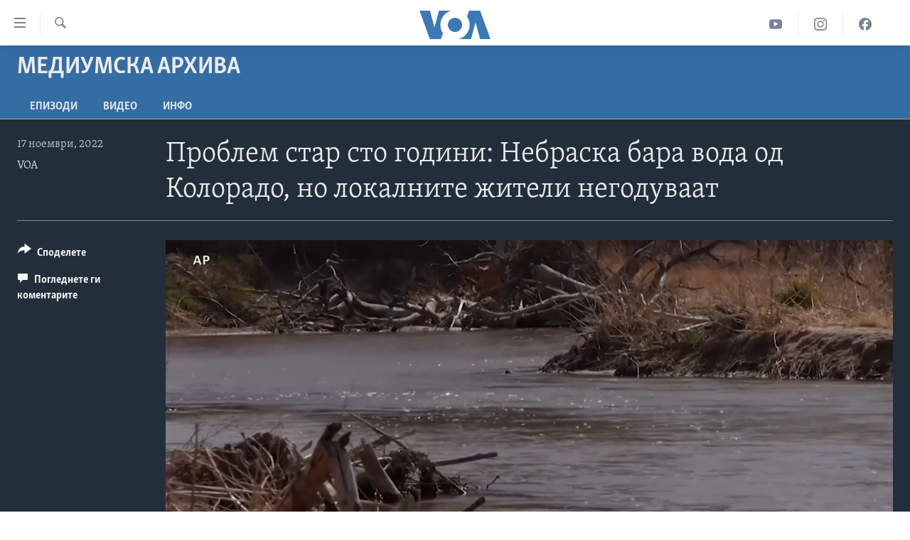

--- FILE ---
content_type: text/html; charset=utf-8
request_url: https://mk.voanews.com/a/video-stogodisen-problem-za-voda-megju-nebraska-i-kolorado/6838623.html
body_size: 12306
content:

<!DOCTYPE html>
<html lang="mk" dir="ltr" class="no-js">
<head>
<link href="/Content/responsive/VOA/mk-MK/VOA-mk-MK.css?&amp;av=0.0.0.0&amp;cb=309" rel="stylesheet"/>
<script src="https://tags.voanews.com/voa-pangea/prod/utag.sync.js"></script> <script type='text/javascript' src='https://www.youtube.com/iframe_api' async></script>
<script type="text/javascript">
//a general 'js' detection, must be on top level in <head>, due to CSS performance
document.documentElement.className = "js";
var cacheBuster = "309";
var appBaseUrl = "/";
var imgEnhancerBreakpoints = [0, 144, 256, 408, 650, 1023, 1597];
var isLoggingEnabled = false;
var isPreviewPage = false;
var isLivePreviewPage = false;
if (!isPreviewPage) {
window.RFE = window.RFE || {};
window.RFE.cacheEnabledByParam = window.location.href.indexOf('nocache=1') === -1;
const url = new URL(window.location.href);
const params = new URLSearchParams(url.search);
// Remove the 'nocache' parameter
params.delete('nocache');
// Update the URL without the 'nocache' parameter
url.search = params.toString();
window.history.replaceState(null, '', url.toString());
} else {
window.addEventListener('load', function() {
const links = window.document.links;
for (let i = 0; i < links.length; i++) {
links[i].href = '#';
links[i].target = '_self';
}
})
}
// Iframe & Embed detection
var embedProperties = {};
try {
// Reliable way to check if we are in an iframe.
var isIframe = window.self !== window.top;
embedProperties.is_iframe = isIframe;
if (!isIframe) {
embedProperties.embed_context = "main";
} else {
// We are in an iframe. Let's try to access the parent.
// This access will only fail with strict cross-origin (without document.domain).
var parentLocation = window.top.location;
// The access succeeded. Now we explicitly compare the hostname.
if (window.location.hostname === parentLocation.hostname) {
embedProperties.embed_context = "embed_self";
} else {
// Hostname is different (e.g. different subdomain with document.domain)
embedProperties.embed_context = "embed_cross";
}
// Since the access works, we can safely get the details.
embedProperties.url_parent = parentLocation.href;
embedProperties.title_parent = window.top.document.title;
}
} catch (err) {
// We are in an iframe, and an error occurred, probably due to cross-origin restrictions.
embedProperties.is_iframe = true;
embedProperties.embed_context = "embed_cross";
// We cannot access the properties of window.top.
// `document.referrer` can sometimes provide the URL of the parent page.
// It is not 100% reliable, but it is the best we can do in this situation.
embedProperties.url_parent = document.referrer || null;
embedProperties.title_parent = null; // We can't get to the title in a cross-origin scenario.
}
var pwaEnabled = false;
var swCacheDisabled;
</script>
<meta charset="utf-8" />
<title>Проблем стар сто години: Небраска бара вода од Колорадо, но локалните жители негодуваат</title>
<meta name="description" content="Падот на нивото на водата ги натера жителите во сојузната држава Небраска да ископаат канал за да добијат вода од река во западната држава Колорадо. Но, работите не одат така лесно. Локалните фармери негодуваат" />
<meta name="keywords" content="Медиумска архива, " />
<meta name="viewport" content="width=device-width, initial-scale=1.0" />
<meta http-equiv="X-UA-Compatible" content="IE=edge" />
<meta name="robots" content="max-image-preview:large"><meta property="fb:pages" content="176413438620" />
<meta name="msvalidate.01" content="3286EE554B6F672A6F2E608C02343C0E" /><meta name="yandex-verification" content="0a637fd1c34879ec" />
<link href="https://mk.voanews.com/a/video-stogodisen-problem-za-voda-megju-nebraska-i-kolorado/6838623.html" rel="canonical" />
<meta name="apple-mobile-web-app-title" content="Глас на Америка" />
<meta name="apple-mobile-web-app-status-bar-style" content="black" />
<meta name="apple-itunes-app" content="app-id=632618796, app-argument=//6838623.ltr" />
<meta content="Проблем стар сто години: Небраска бара вода од Колорадо, но локалните жители негодуваат" property="og:title" />
<meta content="Падот на нивото на водата ги натера жителите во сојузната држава Небраска да ископаат канал за да добијат вода од река во западната држава Колорадо. Но, работите не одат така лесно. Локалните фармери негодуваат" property="og:description" />
<meta content="video.other" property="og:type" />
<meta content="https://mk.voanews.com/a/video-stogodisen-problem-za-voda-megju-nebraska-i-kolorado/6838623.html" property="og:url" />
<meta content="ВОА" property="og:site_name" />
<meta content="https://www.facebook.com/glasnaamerika" property="article:publisher" />
<meta content="https://gdb.voanews.com/00bf0000-0aff-0242-667d-08dac8aab9eb_tv_w1200_h630.jpg" property="og:image" />
<meta content="1200" property="og:image:width" />
<meta content="630" property="og:image:height" />
<meta content="129169410948885" property="fb:app_id" />
<meta content="VOA" name="Author" />
<meta content="player" name="twitter:card" />
<meta content="@VOAMacedonian" name="twitter:site" />
<meta content="https://mk.voanews.com/embed/player/article/6838623.html" name="twitter:player" />
<meta content="435" name="twitter:player:width" />
<meta content="314" name="twitter:player:height" />
<meta content="https://voa-video-ns.akamaized.net/pangeavideo/2022/11/0/00/00bf0000-0aff-0242-667d-08dac8aab9eb.mp4" name="twitter:player:stream" />
<meta content="video/mp4; codecs=&quot;h264&quot;" name="twitter:player:stream:content_type" />
<meta content="Проблем стар сто години: Небраска бара вода од Колорадо, но локалните жители негодуваат" name="twitter:title" />
<meta content="Падот на нивото на водата ги натера жителите во сојузната држава Небраска да ископаат канал за да добијат вода од река во западната држава Колорадо. Но, работите не одат така лесно. Локалните фармери негодуваат" name="twitter:description" />
<link rel="amphtml" href="https://mk.voanews.com/amp/video-stogodisen-problem-za-voda-megju-nebraska-i-kolorado/6838623.html" />
<script type="application/ld+json">{"duration":"PT2M34S","uploadDate":"2022-11-17 18:00:01Z","embedUrl":"https://mk.voanews.com/embed/player/article/6838623.html","headline":"Проблем стар сто години: Небраска бара вода од Колорадо, но локалните жители негодуваат","inLanguage":"mk-MK","keywords":"Медиумска архива","author":{"@type":"Person","url":"https://mk.voanews.com/author/voa/koopv","description":"","image":{"@type":"ImageObject"},"name":"VOA"},"datePublished":"2022-11-17 18:00:01Z","dateModified":"2022-11-17 18:00:01Z","publisher":{"logo":{"width":512,"height":220,"@type":"ImageObject","url":"https://mk.voanews.com/Content/responsive/VOA/mk-MK/img/logo.png"},"@type":"Organization","url":"https://mk.voanews.com","sameAs":["https://facebook.com/glasnaamerika","https://www.instagram.com/glasnaamerika/","https://twitter.com/glasnaamerika","https://www.youtube.com/user/voamacedonian"],"name":"Глас на Америка","alternateName":""},"thumbnailUrl":"https://gdb.voanews.com/00bf0000-0aff-0242-667d-08dac8aab9eb_tv_w1080_h608.jpg","@context":"https://schema.org","@type":"VideoObject","mainEntityOfPage":"https://mk.voanews.com/a/video-stogodisen-problem-za-voda-megju-nebraska-i-kolorado/6838623.html","url":"https://mk.voanews.com/a/video-stogodisen-problem-za-voda-megju-nebraska-i-kolorado/6838623.html","description":"Падот на нивото на водата ги натера жителите во сојузната држава Небраска да ископаат канал за да добијат вода од река во западната држава Колорадо. Но, работите не одат така лесно. Локалните фармери негодуваат","image":{"width":1080,"height":608,"@type":"ImageObject","url":"https://gdb.voanews.com/00bf0000-0aff-0242-667d-08dac8aab9eb_tv_w1080_h608.jpg"},"name":"Проблем стар сто години: Небраска бара вода од Колорадо, но локалните жители негодуваат"}</script>
<script src="/Scripts/responsive/infographics.b?v=dVbZ-Cza7s4UoO3BqYSZdbxQZVF4BOLP5EfYDs4kqEo1&amp;av=0.0.0.0&amp;cb=309"></script>
<script src="/Scripts/responsive/loader.b?v=C-JLefdHQ4ECvt5x4bMsJCTq2VRkcN8JUkP-IB-DzAI1&amp;av=0.0.0.0&amp;cb=309"></script>
<link rel="icon" type="image/svg+xml" href="/Content/responsive/VOA/img/webApp/favicon.svg" />
<link rel="alternate icon" href="/Content/responsive/VOA/img/webApp/favicon.ico" />
<link rel="apple-touch-icon" sizes="152x152" href="/Content/responsive/VOA/img/webApp/ico-152x152.png" />
<link rel="apple-touch-icon" sizes="144x144" href="/Content/responsive/VOA/img/webApp/ico-144x144.png" />
<link rel="apple-touch-icon" sizes="114x114" href="/Content/responsive/VOA/img/webApp/ico-114x114.png" />
<link rel="apple-touch-icon" sizes="72x72" href="/Content/responsive/VOA/img/webApp/ico-72x72.png" />
<link rel="apple-touch-icon-precomposed" href="/Content/responsive/VOA/img/webApp/ico-57x57.png" />
<link rel="icon" sizes="192x192" href="/Content/responsive/VOA/img/webApp/ico-192x192.png" />
<link rel="icon" sizes="128x128" href="/Content/responsive/VOA/img/webApp/ico-128x128.png" />
<meta name="msapplication-TileColor" content="#ffffff" />
<meta name="msapplication-TileImage" content="/Content/responsive/VOA/img/webApp/ico-144x144.png" />
<link rel="alternate" type="application/rss+xml" title="VOA - Top Stories [RSS]" href="/api/" />
<link rel="sitemap" type="application/rss+xml" href="/sitemap.xml" />
<script type="text/javascript">
var analyticsData = Object.assign(embedProperties, {url:"https://mk.voanews.com/a/video-stogodisen-problem-za-voda-megju-nebraska-i-kolorado/6838623.html",property_id:"474",article_uid:"6838623",page_title:"Проблем стар сто години: Небраска бара вода од Колорадо, но локалните жители негодуваат",page_type:"video",content_type:"video",subcontent_type:"video",last_modified:"2022-11-17 18:00:01Z",pub_datetime:"2022-11-17 18:00:01Z",section:"медиумска архива",english_section:"media-archive",byline:"VOA",categories:"media-archive",domain:"mk.voanews.com",language:"Macedonian",language_service:"VOA Macedonian",platform:"web",copied:"no",copied_article:"",copied_title:"",runs_js:"Yes",cms_release:"8.45.0.0.309",enviro_type:"prod",slug:"video-stogodisen-problem-za-voda-megju-nebraska-i-kolorado",entity:"VOA",short_language_service:"MAC",platform_short:"W",page_name:"Проблем стар сто години: Небраска бара вода од Колорадо, но локалните жители негодуваат"});
// Push Analytics data as GTM message (without "event" attribute and before GTM initialization)
window.dataLayer = window.dataLayer || [];
window.dataLayer.push(analyticsData);
</script>
<script type="text/javascript" data-cookiecategory="analytics">
var gtmEventObject = {event: 'page_meta_ready'};window.dataLayer = window.dataLayer || [];window.dataLayer.push(gtmEventObject);
var renderGtm = "true";
if (renderGtm === "true") {
(function(w,d,s,l,i){w[l]=w[l]||[];w[l].push({'gtm.start':new Date().getTime(),event:'gtm.js'});var f=d.getElementsByTagName(s)[0],j=d.createElement(s),dl=l!='dataLayer'?'&l='+l:'';j.async=true;j.src='//www.googletagmanager.com/gtm.js?id='+i+dl;f.parentNode.insertBefore(j,f);})(window,document,'script','dataLayer','GTM-N8MP7P');
}
</script>
</head>
<body class=" nav-no-loaded cc_theme pg-media use-sticky-share js-category-to-nav pg-prog nojs-images ">
<noscript><iframe src="https://www.googletagmanager.com/ns.html?id=GTM-N8MP7P" height="0" width="0" style="display:none;visibility:hidden"></iframe></noscript> <script type="text/javascript" data-cookiecategory="analytics">
var gtmEventObject = {event: 'page_meta_ready'};window.dataLayer = window.dataLayer || [];window.dataLayer.push(gtmEventObject);
var renderGtm = "true";
if (renderGtm === "true") {
(function(w,d,s,l,i){w[l]=w[l]||[];w[l].push({'gtm.start':new Date().getTime(),event:'gtm.js'});var f=d.getElementsByTagName(s)[0],j=d.createElement(s),dl=l!='dataLayer'?'&l='+l:'';j.async=true;j.src='//www.googletagmanager.com/gtm.js?id='+i+dl;f.parentNode.insertBefore(j,f);})(window,document,'script','dataLayer','GTM-N8MP7P');
}
</script>
<!--Analytics tag js version start-->
<script type="text/javascript" data-cookiecategory="analytics">
var utag_data = Object.assign({}, analyticsData, {pub_year:"2022",pub_month:"11",pub_day:"17",pub_hour:"18",pub_weekday:"Thursday"});
if(typeof(TealiumTagFrom)==='function' && typeof(TealiumTagSearchKeyword)==='function') {
var utag_from=TealiumTagFrom();var utag_searchKeyword=TealiumTagSearchKeyword();
if(utag_searchKeyword!=null && utag_searchKeyword!=='' && utag_data["search_keyword"]==null) utag_data["search_keyword"]=utag_searchKeyword;if(utag_from!=null && utag_from!=='') utag_data["from"]=TealiumTagFrom();}
if(window.top!== window.self&&utag_data.page_type==="snippet"){utag_data.page_type = 'iframe';}
try{if(window.top!==window.self&&window.self.location.hostname===window.top.location.hostname){utag_data.platform = 'self-embed';utag_data.platform_short = 'se';}}catch(e){if(window.top!==window.self&&window.self.location.search.includes("platformType=self-embed")){utag_data.platform = 'cross-promo';utag_data.platform_short = 'cp';}}
(function(a,b,c,d){ a="https://tags.voanews.com/voa-pangea/prod/utag.js"; b=document;c="script";d=b.createElement(c);d.src=a;d.type="text/java"+c;d.async=true; a=b.getElementsByTagName(c)[0];a.parentNode.insertBefore(d,a); })();
</script>
<!--Analytics tag js version end-->
<!-- Analytics tag management NoScript -->
<noscript>
<img style="position: absolute; border: none;" src="https://ssc.voanews.com/b/ss/bbgprod,bbgentityvoa/1/G.4--NS/1392250540?pageName=voa%3amac%3aw%3avideo%3a%d0%9f%d1%80%d0%be%d0%b1%d0%bb%d0%b5%d0%bc%20%d1%81%d1%82%d0%b0%d1%80%20%d1%81%d1%82%d0%be%20%d0%b3%d0%be%d0%b4%d0%b8%d0%bd%d0%b8%3a%20%d0%9d%d0%b5%d0%b1%d1%80%d0%b0%d1%81%d0%ba%d0%b0%20%d0%b1%d0%b0%d1%80%d0%b0%20%d0%b2%d0%be%d0%b4%d0%b0%20%d0%be%d0%b4%20%d0%9a%d0%be%d0%bb%d0%be%d1%80%d0%b0%d0%b4%d0%be%2c%20%d0%bd%d0%be%20%d0%bb%d0%be%d0%ba%d0%b0%d0%bb%d0%bd%d0%b8%d1%82%d0%b5%20%d0%b6%d0%b8%d1%82%d0%b5%d0%bb%d0%b8%20%d0%bd%d0%b5%d0%b3%d0%be%d0%b4%d1%83%d0%b2%d0%b0%d0%b0%d1%82&amp;c6=%d0%9f%d1%80%d0%be%d0%b1%d0%bb%d0%b5%d0%bc%20%d1%81%d1%82%d0%b0%d1%80%20%d1%81%d1%82%d0%be%20%d0%b3%d0%be%d0%b4%d0%b8%d0%bd%d0%b8%3a%20%d0%9d%d0%b5%d0%b1%d1%80%d0%b0%d1%81%d0%ba%d0%b0%20%d0%b1%d0%b0%d1%80%d0%b0%20%d0%b2%d0%be%d0%b4%d0%b0%20%d0%be%d0%b4%20%d0%9a%d0%be%d0%bb%d0%be%d1%80%d0%b0%d0%b4%d0%be%2c%20%d0%bd%d0%be%20%d0%bb%d0%be%d0%ba%d0%b0%d0%bb%d0%bd%d0%b8%d1%82%d0%b5%20%d0%b6%d0%b8%d1%82%d0%b5%d0%bb%d0%b8%20%d0%bd%d0%b5%d0%b3%d0%be%d0%b4%d1%83%d0%b2%d0%b0%d0%b0%d1%82&amp;v36=8.45.0.0.309&amp;v6=D=c6&amp;g=https%3a%2f%2fmk.voanews.com%2fa%2fvideo-stogodisen-problem-za-voda-megju-nebraska-i-kolorado%2f6838623.html&amp;c1=D=g&amp;v1=D=g&amp;events=event1&amp;c16=voa%20macedonian&amp;v16=D=c16&amp;c5=media-archive&amp;v5=D=c5&amp;ch=%d0%9c%d0%b5%d0%b4%d0%b8%d1%83%d0%bc%d1%81%d0%ba%d0%b0%20%d0%b0%d1%80%d1%85%d0%b8%d0%b2%d0%b0&amp;c15=macedonian&amp;v15=D=c15&amp;c4=video&amp;v4=D=c4&amp;c14=6838623&amp;v14=D=c14&amp;v20=no&amp;c17=web&amp;v17=D=c17&amp;mcorgid=518abc7455e462b97f000101%40adobeorg&amp;server=mk.voanews.com&amp;pageType=D=c4&amp;ns=bbg&amp;v29=D=server&amp;v25=voa&amp;v30=474&amp;v105=D=User-Agent " alt="analytics" width="1" height="1" /></noscript>
<!-- End of Analytics tag management NoScript -->
<!--*** Accessibility links - For ScreenReaders only ***-->
<section>
<div class="sr-only">
<h2>Линкови за пристапност</h2>
<ul>
<li><a href="#content" data-disable-smooth-scroll="1">Премини на главната содржина</a></li>
<li><a href="#navigation" data-disable-smooth-scroll="1">Премини до страната за навигација</a></li>
<li><a href="#txtHeaderSearch" data-disable-smooth-scroll="1">Пребарувај</a></li>
</ul>
</div>
</section>
<div dir="ltr">
<div id="page">
<aside>
<div class="ctc-message pos-fix">
<div class="ctc-message__inner">Link has been copied to clipboard</div>
</div>
</aside>
<div class="hdr-20 hdr-20--big">
<div class="hdr-20__inner">
<div class="hdr-20__max pos-rel">
<div class="hdr-20__side hdr-20__side--primary d-flex">
<label data-for="main-menu-ctrl" data-switcher-trigger="true" data-switch-target="main-menu-ctrl" class="burger hdr-trigger pos-rel trans-trigger" data-trans-evt="click" data-trans-id="menu">
<span class="ico ico-close hdr-trigger__ico hdr-trigger__ico--close burger__ico burger__ico--close"></span>
<span class="ico ico-menu hdr-trigger__ico hdr-trigger__ico--open burger__ico burger__ico--open"></span>
</label>
<div class="menu-pnl pos-fix trans-target" data-switch-target="main-menu-ctrl" data-trans-id="menu">
<div class="menu-pnl__inner">
<nav class="main-nav menu-pnl__item menu-pnl__item--first">
<ul class="main-nav__list accordeon" data-analytics-tales="false" data-promo-name="link" data-location-name="nav,secnav">
<li class="main-nav__item">
<a class="main-nav__item-name main-nav__item-name--link" href="http://m.mk.voanews.com/" title="Дома" >Дома</a>
</li>
<li class="main-nav__item accordeon__item" data-switch-target="menu-item-1288">
<label class="main-nav__item-name main-nav__item-name--label accordeon__control-label" data-switcher-trigger="true" data-for="menu-item-1288">
Рубрики
<span class="ico ico-chevron-down main-nav__chev"></span>
</label>
<div class="main-nav__sub-list">
<a class="main-nav__item-name main-nav__item-name--link main-nav__item-name--sub" href="/z/1733" title="САД" data-item-name="aktuelno-usa" >САД</a>
<a class="main-nav__item-name main-nav__item-name--link main-nav__item-name--sub" href="/z/1729" title="Македонија" data-item-name="aktuelno-macedonia" >Македонија</a>
<a class="main-nav__item-name main-nav__item-name--link main-nav__item-name--sub" href="/z/1724" title="Свет" data-item-name="aktuelno-world" >Свет</a>
<a class="main-nav__item-name main-nav__item-name--link main-nav__item-name--sub" href="/z/1725" title="Економија" data-item-name="aktuelno-economy" >Економија</a>
<a class="main-nav__item-name main-nav__item-name--link main-nav__item-name--sub" href="/z/1731" title="Политика" data-item-name="aktuelno-politics" >Политика</a>
<a class="main-nav__item-name main-nav__item-name--link main-nav__item-name--sub" href="/z/1727" title="Здравје" data-item-name="aktuelno-health" >Здравје</a>
<a class="main-nav__item-name main-nav__item-name--link main-nav__item-name--sub" href="/z/1732" title="Наука" data-item-name="aktuelno-science" >Наука</a>
<a class="main-nav__item-name main-nav__item-name--link main-nav__item-name--sub" href="/z/1723" title="Уметност и забава" data-item-name="aktuelno-culture" >Уметност и забава</a>
<a class="main-nav__item-name main-nav__item-name--link main-nav__item-name--sub" href="/z/1728" title="Интервјуа" data-item-name="aktuelno-interviews" >Интервјуа</a>
</div>
</li>
<li class="main-nav__item">
<a class="main-nav__item-name main-nav__item-name--link" href="/z/1730" title="Фотогалерии" data-item-name="photos" >Фотогалерии</a>
</li>
<li class="main-nav__item">
<a class="main-nav__item-name main-nav__item-name--link" href="/z/7703" title="Документарци" data-item-name="documentaries" >Документарци</a>
</li>
<li class="main-nav__item accordeon__item" data-switch-target="menu-item-767">
<label class="main-nav__item-name main-nav__item-name--label accordeon__control-label" data-switcher-trigger="true" data-for="menu-item-767">
Архивирана програма
<span class="ico ico-chevron-down main-nav__chev"></span>
</label>
<div class="main-nav__sub-list">
<a class="main-nav__item-name main-nav__item-name--link main-nav__item-name--sub" href="https://mk.voanews.com/z/1735" title="Newsflash - Архива" >Newsflash - Архива</a>
<a class="main-nav__item-name main-nav__item-name--link main-nav__item-name--sub" href="/z/2238" title="Вести од САД во минута - Архива" data-item-name="voa-60" >Вести од САД во минута - Архива</a>
<a class="main-nav__item-name main-nav__item-name--link main-nav__item-name--sub" href="https://mk.voanews.com/p/7392.html" title="Избори во САД 2020 - Архива" >Избори во САД 2020 - Архива</a>
</div>
</li>
<li class="main-nav__item">
<a class="main-nav__item-name main-nav__item-name--link" href="/p/3921.html" title="За нас" data-item-name="about-us-mk" >За нас</a>
</li>
</ul>
</nav>
<div class="menu-pnl__item">
<a href="https://learningenglish.voanews.com/" class="menu-pnl__item-link" alt="Learning English">Learning English</a>
</div>
<div class="menu-pnl__item menu-pnl__item--social">
<h5 class="menu-pnl__sub-head">Накусо...</h5>
<a href="https://facebook.com/glasnaamerika" title="Следете не` на Фејсбук" data-analytics-text="follow_on_facebook" class="btn btn--rounded btn--social-inverted menu-pnl__btn js-social-btn btn-facebook" target="_blank" rel="noopener">
<span class="ico ico-facebook-alt ico--rounded"></span>
</a>
<a href="https://www.instagram.com/glasnaamerika/" title="Follow us on Instagram" data-analytics-text="follow_on_instagram" class="btn btn--rounded btn--social-inverted menu-pnl__btn js-social-btn btn-instagram" target="_blank" rel="noopener">
<span class="ico ico-instagram ico--rounded"></span>
</a>
<a href="https://twitter.com/glasnaamerika" title="Следете не` на Твитер" data-analytics-text="follow_on_twitter" class="btn btn--rounded btn--social-inverted menu-pnl__btn js-social-btn btn-twitter" target="_blank" rel="noopener">
<span class="ico ico-twitter ico--rounded"></span>
</a>
<a href="https://www.youtube.com/user/voamacedonian" title="Следете не` на Јутјуб" data-analytics-text="follow_on_youtube" class="btn btn--rounded btn--social-inverted menu-pnl__btn js-social-btn btn-youtube" target="_blank" rel="noopener">
<span class="ico ico-youtube ico--rounded"></span>
</a>
</div>
<div class="menu-pnl__item">
<a href="/navigation/allsites" class="menu-pnl__item-link">
<span class="ico ico-languages "></span>
Јазици
</a>
</div>
</div>
</div>
<label data-for="top-search-ctrl" data-switcher-trigger="true" data-switch-target="top-search-ctrl" class="top-srch-trigger hdr-trigger">
<span class="ico ico-close hdr-trigger__ico hdr-trigger__ico--close top-srch-trigger__ico top-srch-trigger__ico--close"></span>
<span class="ico ico-search hdr-trigger__ico hdr-trigger__ico--open top-srch-trigger__ico top-srch-trigger__ico--open"></span>
</label>
<div class="srch-top srch-top--in-header" data-switch-target="top-search-ctrl">
<div class="container">
<form action="/s" class="srch-top__form srch-top__form--in-header" id="form-topSearchHeader" method="get" role="search"><label for="txtHeaderSearch" class="sr-only">Search</label>
<input type="text" id="txtHeaderSearch" name="k" placeholder="Внесете израз за пребарување" accesskey="s" value="" class="srch-top__input analyticstag-event" onkeydown="if (event.keyCode === 13) { FireAnalyticsTagEventOnSearch('search', $dom.get('#txtHeaderSearch')[0].value) }" />
<button title="Search" type="submit" class="btn btn--top-srch analyticstag-event" onclick="FireAnalyticsTagEventOnSearch('search', $dom.get('#txtHeaderSearch')[0].value) ">
<span class="ico ico-search"></span>
</button></form>
</div>
</div>
<a href="/" class="main-logo-link">
<img src="/Content/responsive/VOA/mk-MK/img/logo-compact.svg?cb=309" class="main-logo main-logo--comp" alt="site logo">
<img src="/Content/responsive/VOA/mk-MK/img/logo.svg?cb=309" class="main-logo main-logo--big" alt="site logo">
</a>
</div>
<div class="hdr-20__side hdr-20__side--secondary d-flex">
<a href="https://www.facebook.com/glasnaamerika" title="Facebook" class="hdr-20__secondary-item" data-item-name="custom1">
<span class="ico-custom ico-custom--1 hdr-20__secondary-icon"></span>
</a>
<a href="https://www.instagram.com/glasnaamerika/" title="Instagram" class="hdr-20__secondary-item" data-item-name="custom3">
<span class="ico-custom ico-custom--3 hdr-20__secondary-icon"></span>
</a>
<a href="https://www.youtube.com/user/voamacedonian" title="YouTube" class="hdr-20__secondary-item" data-item-name="custom2">
<span class="ico-custom ico-custom--2 hdr-20__secondary-icon"></span>
</a>
<a href="/s" title="Search" class="hdr-20__secondary-item hdr-20__secondary-item--search" data-item-name="search">
<span class="ico ico-search hdr-20__secondary-icon hdr-20__secondary-icon--search"></span>
</a>
<div class="srch-bottom">
<form action="/s" class="srch-bottom__form d-flex" id="form-bottomSearch" method="get" role="search"><label for="txtSearch" class="sr-only">Search</label>
<input type="search" id="txtSearch" name="k" placeholder="Внесете израз за пребарување" accesskey="s" value="" class="srch-bottom__input analyticstag-event" onkeydown="if (event.keyCode === 13) { FireAnalyticsTagEventOnSearch('search', $dom.get('#txtSearch')[0].value) }" />
<button title="Search" type="submit" class="btn btn--bottom-srch analyticstag-event" onclick="FireAnalyticsTagEventOnSearch('search', $dom.get('#txtSearch')[0].value) ">
<span class="ico ico-search"></span>
</button></form>
</div>
</div>
<img src="/Content/responsive/VOA/mk-MK/img/logo-print.gif?cb=309" class="logo-print" loading="lazy" alt="site logo">
<img src="/Content/responsive/VOA/mk-MK/img/logo-print_color.png?cb=309" class="logo-print logo-print--color" loading="lazy" alt="site logo">
</div>
</div>
</div>
<script>
if (document.body.className.indexOf('pg-home') > -1) {
var nav2In = document.querySelector('.hdr-20__inner');
var nav2Sec = document.querySelector('.hdr-20__side--secondary');
var secStyle = window.getComputedStyle(nav2Sec);
if (nav2In && window.pageYOffset < 150 && secStyle['position'] !== 'fixed') {
nav2In.classList.add('hdr-20__inner--big')
}
}
</script>
<div class="c-hlights c-hlights--breaking c-hlights--no-item" data-hlight-display="mobile,desktop">
<div class="c-hlights__wrap container p-0">
<div class="c-hlights__nav">
<a role="button" href="#" title="Претходно">
<span class="ico ico-chevron-backward m-0"></span>
<span class="sr-only">Претходно</span>
</a>
<a role="button" href="#" title="Следно">
<span class="ico ico-chevron-forward m-0"></span>
<span class="sr-only">Следно</span>
</a>
</div>
<span class="c-hlights__label">
<span class="">Breaking News</span>
<span class="switcher-trigger">
<label data-for="more-less-1" data-switcher-trigger="true" class="switcher-trigger__label switcher-trigger__label--more p-b-0" title="Повеќе прикажано">
<span class="ico ico-chevron-down"></span>
</label>
<label data-for="more-less-1" data-switcher-trigger="true" class="switcher-trigger__label switcher-trigger__label--less p-b-0" title="Show less">
<span class="ico ico-chevron-up"></span>
</label>
</span>
</span>
<ul class="c-hlights__items switcher-target" data-switch-target="more-less-1">
</ul>
</div>
</div> <div id="content">
<div class="prog-hdr">
<div class="container">
<a href="/z/1720" class="prog-hdr__link">
<h1 class="title pg-title title--program">Медиумска архива</h1>
</a>
</div>
<div class="nav-tabs nav-tabs--level-1 nav-tabs--prog-hdr nav-tabs--full">
<div class="container">
<div class="row">
<div class="nav-tabs__inner swipe-slide">
<ul class="nav-tabs__list swipe-slide__inner" role="tablist">
<li class="nav-tabs__item nav-tabs__item--prog-hdr nav-tabs__item--full">
<a href="/z/1720">Епизоди</a> </li>
<li class="nav-tabs__item nav-tabs__item--prog-hdr nav-tabs__item--full">
<a href="/z/1720/articles">ВИДЕО</a> </li>
<li class="nav-tabs__item nav-tabs__item--prog-hdr nav-tabs__item--full">
<a href="/z/1720/about">ИНФО</a> </li>
</ul>
</div>
</div>
</div>
</div>
</div>
<div class="media-container">
<div class="container">
<div class="hdr-container">
<div class="row">
<div class="col-title col-xs-12 col-md-10 col-lg-10 pull-right"> <h1 class="">
Проблем стар сто години: Небраска бара вода од Колорадо, но локалните жители негодуваат
</h1>
</div><div class="col-publishing-details col-xs-12 col-md-2 pull-left"> <div class="publishing-details ">
<div class="published">
<span class="date" >
<time pubdate="pubdate" datetime="2022-11-17T19:00:01+01:00">
17 ноември, 2022
</time>
</span>
</div>
<div class="links">
<ul class="links__list links__list--column">
<li class="links__item">
VOA
</li>
</ul>
</div>
</div>
</div><div class="col-lg-12 separator"> <div class="separator">
<hr class="title-line" />
</div>
</div><div class="col-multimedia col-xs-12 col-md-10 pull-right"> <div class="media-pholder media-pholder--video ">
<div class="c-sticky-container" data-poster="https://gdb.voanews.com/00bf0000-0aff-0242-667d-08dac8aab9eb_tv_w250_r1.jpg">
<div class="c-sticky-element" data-sp_api="pangea-video" data-persistent data-persistent-browse-out >
<div class="c-mmp c-mmp--enabled c-mmp--loading c-mmp--video c-mmp--detail c-mmp--has-poster c-sticky-element__swipe-el"
data-player_id="" data-title="Проблем стар сто години: Небраска бара вода од Колорадо, но локалните жители негодуваат" data-hide-title="False"
data-breakpoint_s="320" data-breakpoint_m="640" data-breakpoint_l="992"
data-hlsjs-src="/Scripts/responsive/hls.b"
data-bypass-dash-for-vod="true"
data-bypass-dash-for-live-video="true"
data-bypass-dash-for-live-audio="true"
data-media-id="6838623"
id="player6838623">
<div class="c-mmp__poster js-poster c-mmp__poster--video">
<img src="https://gdb.voanews.com/00bf0000-0aff-0242-667d-08dac8aab9eb_tv_w250_r1.jpg" alt="Проблем стар сто години: Небраска бара вода од Колорадо, но локалните жители негодуваат" title="Проблем стар сто години: Небраска бара вода од Колорадо, но локалните жители негодуваат" class="c-mmp__poster-image-h" />
</div>
<a class="c-mmp__fallback-link" href="https://voa-video-ns.akamaized.net/pangeavideo/2022/11/0/00/00bf0000-0aff-0242-667d-08dac8aab9eb_720p.mp4">
<span class="c-mmp__fallback-link-icon">
<span class="ico ico-play"></span>
</span>
</a>
<div class="c-spinner">
<img src="/Content/responsive/img/player-spinner.png" alt="please wait" title="please wait" />
</div>
<span class="c-mmp__big_play_btn js-btn-play-big">
<span class="ico ico-play"></span>
</span>
<div class="c-mmp__player">
<video src="https://voa-video-ns.akamaized.net/pangeavideo/2022/11/0/00/00bf0000-0aff-0242-667d-08dac8aab9eb_720p.mp4" data-fallbacksrc="https://voa-video-ns.akamaized.net/pangeavideo/2022/11/0/00/00bf0000-0aff-0242-667d-08dac8aab9eb.mp4" data-fallbacktype="video/mp4" data-type="video/mp4" data-info="Auto" data-sources="[{&quot;AmpSrc&quot;:&quot;https://voa-video-ns.akamaized.net/pangeavideo/2022/11/0/00/00bf0000-0aff-0242-667d-08dac8aab9eb_240p.mp4&quot;,&quot;Src&quot;:&quot;https://voa-video-ns.akamaized.net/pangeavideo/2022/11/0/00/00bf0000-0aff-0242-667d-08dac8aab9eb_240p.mp4&quot;,&quot;Type&quot;:&quot;video/mp4&quot;,&quot;DataInfo&quot;:&quot;240p&quot;,&quot;Url&quot;:null,&quot;BlockAutoTo&quot;:null,&quot;BlockAutoFrom&quot;:null},{&quot;AmpSrc&quot;:&quot;https://voa-video-ns.akamaized.net/pangeavideo/2022/11/0/00/00bf0000-0aff-0242-667d-08dac8aab9eb.mp4&quot;,&quot;Src&quot;:&quot;https://voa-video-ns.akamaized.net/pangeavideo/2022/11/0/00/00bf0000-0aff-0242-667d-08dac8aab9eb.mp4&quot;,&quot;Type&quot;:&quot;video/mp4&quot;,&quot;DataInfo&quot;:&quot;360p&quot;,&quot;Url&quot;:null,&quot;BlockAutoTo&quot;:null,&quot;BlockAutoFrom&quot;:null},{&quot;AmpSrc&quot;:&quot;https://voa-video-ns.akamaized.net/pangeavideo/2022/11/0/00/00bf0000-0aff-0242-667d-08dac8aab9eb_480p.mp4&quot;,&quot;Src&quot;:&quot;https://voa-video-ns.akamaized.net/pangeavideo/2022/11/0/00/00bf0000-0aff-0242-667d-08dac8aab9eb_480p.mp4&quot;,&quot;Type&quot;:&quot;video/mp4&quot;,&quot;DataInfo&quot;:&quot;480p&quot;,&quot;Url&quot;:null,&quot;BlockAutoTo&quot;:null,&quot;BlockAutoFrom&quot;:null},{&quot;AmpSrc&quot;:&quot;https://voa-video-ns.akamaized.net/pangeavideo/2022/11/0/00/00bf0000-0aff-0242-667d-08dac8aab9eb_720p.mp4&quot;,&quot;Src&quot;:&quot;https://voa-video-ns.akamaized.net/pangeavideo/2022/11/0/00/00bf0000-0aff-0242-667d-08dac8aab9eb_720p.mp4&quot;,&quot;Type&quot;:&quot;video/mp4&quot;,&quot;DataInfo&quot;:&quot;720p&quot;,&quot;Url&quot;:null,&quot;BlockAutoTo&quot;:null,&quot;BlockAutoFrom&quot;:null},{&quot;AmpSrc&quot;:&quot;https://voa-video-ns.akamaized.net/pangeavideo/2022/11/0/00/00bf0000-0aff-0242-667d-08dac8aab9eb_1080p.mp4&quot;,&quot;Src&quot;:&quot;https://voa-video-ns.akamaized.net/pangeavideo/2022/11/0/00/00bf0000-0aff-0242-667d-08dac8aab9eb_1080p.mp4&quot;,&quot;Type&quot;:&quot;video/mp4&quot;,&quot;DataInfo&quot;:&quot;1080p&quot;,&quot;Url&quot;:null,&quot;BlockAutoTo&quot;:null,&quot;BlockAutoFrom&quot;:null}]" data-pub_datetime="2022-11-17 18:00:01Z" data-lt-on-play="0" data-lt-url="" data-autoplay data-preload webkit-playsinline="webkit-playsinline" playsinline="playsinline" style="width:100%; height:100%" title="Проблем стар сто години: Небраска бара вода од Колорадо, но локалните жители негодуваат" data-aspect-ratio="640/360" data-sdkadaptive="true" data-sdkamp="false" data-sdktitle="Проблем стар сто години: Небраска бара вода од Колорадо, но локалните жители негодуваат" data-sdkvideo="html5" data-sdkid="6838623" data-sdktype="Video ondemand">
</video>
</div>
<div class="c-mmp__overlay c-mmp__overlay--title c-mmp__overlay--partial c-mmp__overlay--disabled c-mmp__overlay--slide-from-top js-c-mmp__title-overlay">
<span class="c-mmp__overlay-actions c-mmp__overlay-actions-top js-overlay-actions">
<span class="c-mmp__overlay-actions-link c-mmp__overlay-actions-link--embed js-btn-embed-overlay" title="Embed">
<span class="c-mmp__overlay-actions-link-ico ico ico-embed-code"></span>
<span class="c-mmp__overlay-actions-link-text">Embed</span>
</span>
<span class="c-mmp__overlay-actions-link c-mmp__overlay-actions-link--close-sticky c-sticky-element__close-el" title="close">
<span class="c-mmp__overlay-actions-link-ico ico ico-close"></span>
</span>
</span>
<div class="c-mmp__overlay-title js-overlay-title">
<h5 class="c-mmp__overlay-media-title">
<a class="js-media-title-link" href="/a/video-stogodisen-problem-za-voda-megju-nebraska-i-kolorado/6838623.html" target="_blank" rel="noopener" title="Проблем стар сто години: Небраска бара вода од Колорадо, но локалните жители негодуваат">Проблем стар сто години: Небраска бара вода од Колорадо, но локалните жители негодуваат</a>
</h5>
</div>
</div>
<div class="c-mmp__overlay c-mmp__overlay--sharing c-mmp__overlay--disabled c-mmp__overlay--slide-from-bottom js-c-mmp__sharing-overlay">
<span class="c-mmp__overlay-actions">
<span class="c-mmp__overlay-actions-link c-mmp__overlay-actions-link--embed js-btn-embed-overlay" title="Embed">
<span class="c-mmp__overlay-actions-link-ico ico ico-embed-code"></span>
<span class="c-mmp__overlay-actions-link-text">Embed</span>
</span>
<span class="c-mmp__overlay-actions-link c-mmp__overlay-actions-link--close js-btn-close-overlay" title="close">
<span class="c-mmp__overlay-actions-link-ico ico ico-close"></span>
</span>
</span>
<div class="c-mmp__overlay-tabs">
<div class="c-mmp__overlay-tab c-mmp__overlay-tab--disabled c-mmp__overlay-tab--slide-backward js-tab-embed-overlay" data-trigger="js-btn-embed-overlay" data-embed-source="//mk.voanews.com/embed/player/0/6838623.html?type=video" role="form">
<div class="c-mmp__overlay-body c-mmp__overlay-body--centered-vertical">
<div class="column">
<div class="c-mmp__status-msg ta-c js-message-embed-code-copied" role="tooltip">
The code has been copied to your clipboard.
</div>
<div class="c-mmp__form-group ta-c">
<input type="text" name="embed_code" class="c-mmp__input-text js-embed-code" dir="ltr" value="" readonly />
<span class="c-mmp__input-btn js-btn-copy-embed-code" title="Copy to clipboard"><span class="ico ico-content-copy"></span></span>
</div>
<hr class="c-mmp__separator-line" />
<div class="c-mmp__form-group ta-c">
<label class="c-mmp__form-inline-element">
<span class="c-mmp__form-inline-element-text" title="width">width</span>
<input type="text" title="width" value="640" data-default="640" dir="ltr" name="embed_width" class="ta-c c-mmp__input-text c-mmp__input-text--xs js-video-embed-width" aria-live="assertive" />
<span class="c-mmp__input-suffix">px</span>
</label>
<label class="c-mmp__form-inline-element">
<span class="c-mmp__form-inline-element-text" title="height">height</span>
<input type="text" title="height" value="360" data-default="360" dir="ltr" name="embed_height" class="ta-c c-mmp__input-text c-mmp__input-text--xs js-video-embed-height" aria-live="assertive" />
<span class="c-mmp__input-suffix">px</span>
</label>
</div>
</div>
</div>
</div>
<div class="c-mmp__overlay-tab c-mmp__overlay-tab--disabled c-mmp__overlay-tab--slide-forward js-tab-sharing-overlay" data-trigger="js-btn-sharing-overlay" role="form">
<div class="c-mmp__overlay-body c-mmp__overlay-body--centered-vertical">
<div class="column">
<div class="not-apply-to-sticky audio-fl-bwd">
<aside class="player-content-share share share--mmp" role="complementary"
data-share-url="https://mk.voanews.com/a/6838623.html" data-share-title="Проблем стар сто години: Небраска бара вода од Колорадо, но локалните жители негодуваат" data-share-text="">
<ul class="share__list">
<li class="share__item">
<a href="https://facebook.com/sharer.php?u=https%3a%2f%2fmk.voanews.com%2fa%2f6838623.html"
data-analytics-text="share_on_facebook"
title="Facebook" target="_blank"
class="btn bg-transparent js-social-btn">
<span class="ico ico-facebook fs_xl "></span>
</a>
</li>
<li class="share__item">
<a href="https://twitter.com/share?url=https%3a%2f%2fmk.voanews.com%2fa%2f6838623.html&amp;text=%d0%9f%d1%80%d0%be%d0%b1%d0%bb%d0%b5%d0%bc+%d1%81%d1%82%d0%b0%d1%80+%d1%81%d1%82%d0%be+%d0%b3%d0%be%d0%b4%d0%b8%d0%bd%d0%b8%3a+%d0%9d%d0%b5%d0%b1%d1%80%d0%b0%d1%81%d0%ba%d0%b0+%d0%b1%d0%b0%d1%80%d0%b0+%d0%b2%d0%be%d0%b4%d0%b0+%d0%be%d0%b4+%d0%9a%d0%be%d0%bb%d0%be%d1%80%d0%b0%d0%b4%d0%be%2c+%d0%bd%d0%be+%d0%bb%d0%be%d0%ba%d0%b0%d0%bb%d0%bd%d0%b8%d1%82%d0%b5+%d0%b6%d0%b8%d1%82%d0%b5%d0%bb%d0%b8+%d0%bd%d0%b5%d0%b3%d0%be%d0%b4%d1%83%d0%b2%d0%b0%d0%b0%d1%82"
data-analytics-text="share_on_twitter"
title="Twitter" target="_blank"
class="btn bg-transparent js-social-btn">
<span class="ico ico-twitter fs_xl "></span>
</a>
</li>
<li class="share__item">
<a href="/a/6838623.html" title="Share this media" class="btn bg-transparent" target="_blank" rel="noopener">
<span class="ico ico-ellipsis fs_xl "></span>
</a>
</li>
</ul>
</aside>
</div>
<hr class="c-mmp__separator-line audio-fl-bwd xs-hidden s-hidden" />
<div class="c-mmp__status-msg ta-c js-message-share-url-copied" role="tooltip">
The URL has been copied to your clipboard
</div>
<div class="c-mmp__form-group ta-c audio-fl-bwd xs-hidden s-hidden">
<input type="text" name="share_url" class="c-mmp__input-text js-share-url" value="https://mk.voanews.com/a/video-stogodisen-problem-za-voda-megju-nebraska-i-kolorado/6838623.html" dir="ltr" readonly />
<span class="c-mmp__input-btn js-btn-copy-share-url" title="Copy to clipboard"><span class="ico ico-content-copy"></span></span>
</div>
</div>
</div>
</div>
</div>
</div>
<div class="c-mmp__overlay c-mmp__overlay--settings c-mmp__overlay--disabled c-mmp__overlay--slide-from-bottom js-c-mmp__settings-overlay">
<span class="c-mmp__overlay-actions">
<span class="c-mmp__overlay-actions-link c-mmp__overlay-actions-link--close js-btn-close-overlay" title="close">
<span class="c-mmp__overlay-actions-link-ico ico ico-close"></span>
</span>
</span>
<div class="c-mmp__overlay-body c-mmp__overlay-body--centered-vertical">
<div class="column column--scrolling js-sources"></div>
</div>
</div>
<div class="c-mmp__overlay c-mmp__overlay--disabled js-c-mmp__disabled-overlay">
<div class="c-mmp__overlay-body c-mmp__overlay-body--centered-vertical">
<div class="column">
<p class="ta-c"><span class="ico ico-clock"></span>No media source currently available</p>
</div>
</div>
</div>
<div class="c-mmp__cpanel-container js-cpanel-container">
<div class="c-mmp__cpanel c-mmp__cpanel--hidden">
<div class="c-mmp__cpanel-playback-controls">
<span class="c-mmp__cpanel-btn c-mmp__cpanel-btn--play js-btn-play" title="play">
<span class="ico ico-play m-0"></span>
</span>
<span class="c-mmp__cpanel-btn c-mmp__cpanel-btn--pause js-btn-pause" title="pause">
<span class="ico ico-pause m-0"></span>
</span>
</div>
<div class="c-mmp__cpanel-progress-controls">
<span class="c-mmp__cpanel-progress-controls-current-time js-current-time" dir="ltr">0:00</span>
<span class="c-mmp__cpanel-progress-controls-duration js-duration" dir="ltr">
0:02:34
</span>
<span class="c-mmp__indicator c-mmp__indicator--horizontal" dir="ltr">
<span class="c-mmp__indicator-lines js-progressbar">
<span class="c-mmp__indicator-line c-mmp__indicator-line--range js-playback-range" style="width:100%"></span>
<span class="c-mmp__indicator-line c-mmp__indicator-line--buffered js-playback-buffered" style="width:0%"></span>
<span class="c-mmp__indicator-line c-mmp__indicator-line--tracked js-playback-tracked" style="width:0%"></span>
<span class="c-mmp__indicator-line c-mmp__indicator-line--played js-playback-played" style="width:0%"></span>
<span class="c-mmp__indicator-line c-mmp__indicator-line--live js-playback-live"><span class="strip"></span></span>
<span class="c-mmp__indicator-btn ta-c js-progressbar-btn">
<button class="c-mmp__indicator-btn-pointer" type="button"></button>
</span>
<span class="c-mmp__badge c-mmp__badge--tracked-time c-mmp__badge--hidden js-progressbar-indicator-badge" dir="ltr" style="left:0%">
<span class="c-mmp__badge-text js-progressbar-indicator-badge-text">0:00</span>
</span>
</span>
</span>
</div>
<div class="c-mmp__cpanel-additional-controls">
<span class="c-mmp__cpanel-additional-controls-volume js-volume-controls">
<span class="c-mmp__cpanel-btn c-mmp__cpanel-btn--volume js-btn-volume" title="volume">
<span class="ico ico-volume-unmuted m-0"></span>
</span>
<span class="c-mmp__indicator c-mmp__indicator--vertical js-volume-panel" dir="ltr">
<span class="c-mmp__indicator-lines js-volumebar">
<span class="c-mmp__indicator-line c-mmp__indicator-line--range js-volume-range" style="height:100%"></span>
<span class="c-mmp__indicator-line c-mmp__indicator-line--volume js-volume-level" style="height:0%"></span>
<span class="c-mmp__indicator-slider">
<span class="c-mmp__indicator-btn ta-c c-mmp__indicator-btn--hidden js-volumebar-btn">
<button class="c-mmp__indicator-btn-pointer" type="button"></button>
</span>
</span>
</span>
</span>
</span>
<div class="c-mmp__cpanel-additional-controls-settings js-settings-controls">
<span class="c-mmp__cpanel-btn c-mmp__cpanel-btn--settings-overlay js-btn-settings-overlay" title="source switch">
<span class="ico ico-settings m-0"></span>
</span>
<span class="c-mmp__cpanel-btn c-mmp__cpanel-btn--settings-expand js-btn-settings-expand" title="source switch">
<span class="ico ico-settings m-0"></span>
</span>
<div class="c-mmp__expander c-mmp__expander--sources js-c-mmp__expander--sources">
<div class="c-mmp__expander-content js-sources"></div>
</div>
</div>
<a href="/embed/player/Article/6838623.html?type=video&amp;FullScreenMode=True" target="_blank" rel="noopener" class="c-mmp__cpanel-btn c-mmp__cpanel-btn--fullscreen js-btn-fullscreen" title="fullscreen">
<span class="ico ico-fullscreen m-0"></span>
</a>
</div>
</div>
</div>
</div>
</div>
</div>
<div class="media-download">
<div class="simple-menu">
<span class="handler">
<span class="ico ico-download"></span>
<span class="label">Direct link</span>
<span class="ico ico-chevron-down"></span>
</span>
<div class="inner">
<ul class="subitems">
<li class="subitem">
<a href="https://voa-video-ns.akamaized.net/pangeavideo/2022/11/0/00/00bf0000-0aff-0242-667d-08dac8aab9eb_240p.mp4?download=1" title="240p | 7,1MB" class="handler"
onclick="FireAnalyticsTagEventOnDownload(this, 'video', 6838623, 'Проблем стар сто години: Небраска бара вода од Колорадо, но локалните жители негодуваат', null, 'VOA', '2022', '11', '17')">
240p | 7,1MB
</a>
</li>
<li class="subitem">
<a href="https://voa-video-ns.akamaized.net/pangeavideo/2022/11/0/00/00bf0000-0aff-0242-667d-08dac8aab9eb.mp4?download=1" title="360p | 11,0MB" class="handler"
onclick="FireAnalyticsTagEventOnDownload(this, 'video', 6838623, 'Проблем стар сто години: Небраска бара вода од Колорадо, но локалните жители негодуваат', null, 'VOA', '2022', '11', '17')">
360p | 11,0MB
</a>
</li>
<li class="subitem">
<a href="https://voa-video-ns.akamaized.net/pangeavideo/2022/11/0/00/00bf0000-0aff-0242-667d-08dac8aab9eb_480p.mp4?download=1" title="480p | 18,5MB" class="handler"
onclick="FireAnalyticsTagEventOnDownload(this, 'video', 6838623, 'Проблем стар сто години: Небраска бара вода од Колорадо, но локалните жители негодуваат', null, 'VOA', '2022', '11', '17')">
480p | 18,5MB
</a>
</li>
<li class="subitem">
<a href="https://voa-video-ns.akamaized.net/pangeavideo/2022/11/0/00/00bf0000-0aff-0242-667d-08dac8aab9eb_720p.mp4?download=1" title="720p | 40,7MB" class="handler"
onclick="FireAnalyticsTagEventOnDownload(this, 'video', 6838623, 'Проблем стар сто години: Небраска бара вода од Колорадо, но локалните жители негодуваат', null, 'VOA', '2022', '11', '17')">
720p | 40,7MB
</a>
</li>
<li class="subitem">
<a href="https://voa-video-ns.akamaized.net/pangeavideo/2022/11/0/00/00bf0000-0aff-0242-667d-08dac8aab9eb_1080p.mp4?download=1" title="1080p | 56,6MB" class="handler"
onclick="FireAnalyticsTagEventOnDownload(this, 'video', 6838623, 'Проблем стар сто години: Небраска бара вода од Колорадо, но локалните жители негодуваат', null, 'VOA', '2022', '11', '17')">
1080p | 56,6MB
</a>
</li>
</ul>
</div>
</div>
</div>
<div class="intro m-t-md" >
<p >Падот на нивото на водата ги натера жителите во сојузната држава Небраска да ископаат канал за да добијат вода од река во западната држава Колорадо. Но, работите не одат така лесно. Локалните фармери негодуваат</p>
</div>
</div>
</div><div class="col-xs-12 col-md-2 col-lg-2 pull-left"> <div class="links">
<p class="buttons link-content-sharing p-0 ">
<button class="btn btn--link btn-content-sharing p-t-0 " id="btnContentSharing" value="text" role="Button" type="" title="Повеќе опции за споделување">
<span class="ico ico-share ico--l"></span>
<span class="btn__text ">
Споделете
</span>
</button>
</p>
<aside class="content-sharing js-content-sharing " role="complementary"
data-share-url="https://mk.voanews.com/a/video-stogodisen-problem-za-voda-megju-nebraska-i-kolorado/6838623.html" data-share-title="Проблем стар сто години: Небраска бара вода од Колорадо, но локалните жители негодуваат" data-share-text="Падот на нивото на водата ги натера жителите во сојузната држава Небраска да ископаат канал за да добијат вода од река во западната држава Колорадо. Но, работите не одат така лесно. Локалните фармери негодуваат">
<div class="content-sharing__popover">
<h6 class="content-sharing__title">Споделете</h6>
<button href="#close" id="btnCloseSharing" class="btn btn--text-like content-sharing__close-btn">
<span class="ico ico-close ico--l"></span>
</button>
<ul class="content-sharing__list">
<li class="content-sharing__item">
<div class="ctc ">
<input type="text" class="ctc__input" readonly="readonly">
<a href="" js-href="https://mk.voanews.com/a/video-stogodisen-problem-za-voda-megju-nebraska-i-kolorado/6838623.html" class="content-sharing__link ctc__button">
<span class="ico ico-copy-link ico--rounded ico--l"></span>
<span class="content-sharing__link-text">Copy link</span>
</a>
</div>
</li>
<li class="content-sharing__item">
<a href="https://facebook.com/sharer.php?u=https%3a%2f%2fmk.voanews.com%2fa%2fvideo-stogodisen-problem-za-voda-megju-nebraska-i-kolorado%2f6838623.html"
data-analytics-text="share_on_facebook"
title="Facebook" target="_blank"
class="content-sharing__link js-social-btn">
<span class="ico ico-facebook ico--rounded ico--l"></span>
<span class="content-sharing__link-text">Facebook</span>
</a>
</li>
<li class="content-sharing__item">
<a href="https://twitter.com/share?url=https%3a%2f%2fmk.voanews.com%2fa%2fvideo-stogodisen-problem-za-voda-megju-nebraska-i-kolorado%2f6838623.html&amp;text=%d0%9f%d1%80%d0%be%d0%b1%d0%bb%d0%b5%d0%bc+%d1%81%d1%82%d0%b0%d1%80+%d1%81%d1%82%d0%be+%d0%b3%d0%be%d0%b4%d0%b8%d0%bd%d0%b8%3a+%d0%9d%d0%b5%d0%b1%d1%80%d0%b0%d1%81%d0%ba%d0%b0+%d0%b1%d0%b0%d1%80%d0%b0+%d0%b2%d0%be%d0%b4%d0%b0+%d0%be%d0%b4+%d0%9a%d0%be%d0%bb%d0%be%d1%80%d0%b0%d0%b4%d0%be%2c+%d0%bd%d0%be+%d0%bb%d0%be%d0%ba%d0%b0%d0%bb%d0%bd%d0%b8%d1%82%d0%b5+%d0%b6%d0%b8%d1%82%d0%b5%d0%bb%d0%b8+%d0%bd%d0%b5%d0%b3%d0%be%d0%b4%d1%83%d0%b2%d0%b0%d0%b0%d1%82"
data-analytics-text="share_on_twitter"
title="Twitter" target="_blank"
class="content-sharing__link js-social-btn">
<span class="ico ico-twitter ico--rounded ico--l"></span>
<span class="content-sharing__link-text">Twitter</span>
</a>
</li>
<li class="content-sharing__item">
<a href="mailto:?body=https%3a%2f%2fmk.voanews.com%2fa%2fvideo-stogodisen-problem-za-voda-megju-nebraska-i-kolorado%2f6838623.html&amp;subject=Проблем стар сто години: Небраска бара вода од Колорадо, но локалните жители негодуваат"
title="Email"
class="content-sharing__link ">
<span class="ico ico-email ico--rounded ico--l"></span>
<span class="content-sharing__link-text">Email</span>
</a>
</li>
</ul>
</div>
</aside>
<p class="buttons link-comments p-0">
<a href="#comments" class="btn btn--link p-t-0" data-disable-smooth-scroll="1" title="">
<span class="ico ico-comment"></span>
<span class="btn__text hidden-xs">
Погледнете ги коментарите
</span>
</a>
</p>
</div>
</div>
</div>
</div>
</div>
</div>
<div class="container">
<div class="body-container">
<div class="row">
<div class="col-xs-12 col-sm-12 col-md-7 col-lg-7 col-md-offset-2 col-lg-offset-2 pull-left bottom-offset content-offset">
<div id="comments" class="comments-parent">
<div class="row">
<div class="col-xs-12">
<div class="comments comments--fb">
<h3 class="section-head">Facebook Forum</h3>
<div class="comments-form comments-facebook">
<div class="fb-comments" data-href="https://mk.voanews.com/a/video-stogodisen-problem-za-voda-megju-nebraska-i-kolorado/6838623.html" data-numposts="2" data-mobile="true"></div>
</div>
</div>
</div>
</div>
</div>
</div>
<div class="col-xs-12 col-md-7 col-md-offset-2 pull-left"> <div class="content-offset">
<div class="media-block-wrap">
<h2 class="section-head">Епизоди</h2>
<div class="row">
<ul>
<li class="col-xs-6 col-sm-4 col-md-4 col-lg-4">
<div class="media-block ">
<a href="/a/siri%D1%98a-opfatena-od-masovni-odmazdnichki-ubistva-i-humanitarna-kriza/8011764.html" class="img-wrap img-wrap--t-spac img-wrap--size-4" title="Сирија опфатена од масовни одмазднички убиства и хуманитарна криза">
<div class="thumb thumb16_9">
<noscript class="nojs-img">
<img src="https://gdb.voanews.com/bb2e4e75-b0d6-48b4-10f5-08dd5c8d307c_tv_w160_r1.jpg" alt="Сирија опфатена од масовни одмазднички убиства и хуманитарна криза" />
</noscript>
<img data-src="https://gdb.voanews.com/bb2e4e75-b0d6-48b4-10f5-08dd5c8d307c_tv_w33_r1.jpg" src="" alt="Сирија опфатена од масовни одмазднички убиства и хуманитарна криза" class=""/>
</div>
<span class="ico ico-video ico--media-type"></span>
</a>
<div class="media-block__content">
<span class="date date--mb date--size-4" >март 17, 2025</span>
<a href="/a/siri%D1%98a-opfatena-od-masovni-odmazdnichki-ubistva-i-humanitarna-kriza/8011764.html">
<h4 class="media-block__title media-block__title--size-4" title="Сирија опфатена од масовни одмазднички убиства и хуманитарна криза">
Сирија опфатена од масовни одмазднички убиства и хуманитарна криза
</h4>
</a>
</div>
</div>
</li>
<li class="col-xs-6 col-sm-4 col-md-4 col-lg-4">
<div class="media-block ">
<a href="/a/ukrainski-inzhener-zaginal-na-frontot-no-od-negovi-skici-se-rodi-novo-detsko-igralishte/8011761.html" class="img-wrap img-wrap--t-spac img-wrap--size-4" title="Украински инженер загинал на фронтот, но од негови скици се роди ново детско игралиште">
<div class="thumb thumb16_9">
<noscript class="nojs-img">
<img src="https://gdb.voanews.com/9ad47a04-f9c2-4ab7-3656-08dd5c897904_tv_w160_r1.jpg" alt="Украински инженер загинал на фронтот, но од негови скици се роди ново детско игралиште" />
</noscript>
<img data-src="https://gdb.voanews.com/9ad47a04-f9c2-4ab7-3656-08dd5c897904_tv_w33_r1.jpg" src="" alt="Украински инженер загинал на фронтот, но од негови скици се роди ново детско игралиште" class=""/>
</div>
<span class="ico ico-video ico--media-type"></span>
</a>
<div class="media-block__content">
<span class="date date--mb date--size-4" >март 16, 2025</span>
<a href="/a/ukrainski-inzhener-zaginal-na-frontot-no-od-negovi-skici-se-rodi-novo-detsko-igralishte/8011761.html">
<h4 class="media-block__title media-block__title--size-4" title="Украински инженер загинал на фронтот, но од негови скици се роди ново детско игралиште">
Украински инженер загинал на фронтот, но од негови скици се роди ново детско игралиште
</h4>
</a>
</div>
</div>
</li>
<li class="col-xs-6 col-sm-4 col-md-4 col-lg-4">
<div class="media-block ">
<a href="/a/umetnosta-dobiva-nova-forma-so-veshtachkata-inteligenci%D1%98a/8011089.html" class="img-wrap img-wrap--t-spac img-wrap--size-4" title="Уметноста добива нова форма со вештачката интелигенција">
<div class="thumb thumb16_9">
<noscript class="nojs-img">
<img src="https://gdb.voanews.com/1aba7f61-496e-4806-09c4-08dd5c8b1668_tv_w160_r1.jpg" alt="Уметноста добива нова форма со вештачката интелигенција" />
</noscript>
<img data-src="https://gdb.voanews.com/1aba7f61-496e-4806-09c4-08dd5c8b1668_tv_w33_r1.jpg" src="" alt="Уметноста добива нова форма со вештачката интелигенција" class=""/>
</div>
<span class="ico ico-video ico--media-type"></span>
</a>
<div class="media-block__content">
<span class="date date--mb date--size-4" >март 15, 2025</span>
<a href="/a/umetnosta-dobiva-nova-forma-so-veshtachkata-inteligenci%D1%98a/8011089.html">
<h4 class="media-block__title media-block__title--size-4" title="Уметноста добива нова форма со вештачката интелигенција">
Уметноста добива нова форма со вештачката интелигенција
</h4>
</a>
</div>
</div>
</li>
<li class="col-xs-6 col-sm-4 col-md-4 col-lg-4">
<div class="media-block ">
<a href="/a/hidrocentrali-postari-od-polovina-vek-vo-kakva-sosto%D1%98ba-e-makedonskiot-energetski-sistem-/8009669.html" class="img-wrap img-wrap--t-spac img-wrap--size-4" title="Хидроцентрали постари од половина век: Во каква состојба е македонскиот енергетски систем?">
<div class="thumb thumb16_9">
<noscript class="nojs-img">
<img src="https://gdb.voanews.com/af5bc2d8-19a6-4ff9-3428-08dd5c897904_tv_w160_r1.jpg" alt="Хидроцентрали постари од половина век: Во каква состојба е македонскиот енергетски систем?" />
</noscript>
<img data-src="https://gdb.voanews.com/af5bc2d8-19a6-4ff9-3428-08dd5c897904_tv_w33_r1.jpg" src="" alt="Хидроцентрали постари од половина век: Во каква состојба е македонскиот енергетски систем?" class=""/>
</div>
<span class="ico ico-video ico--media-type"></span>
</a>
<div class="media-block__content">
<span class="date date--mb date--size-4" >март 14, 2025</span>
<a href="/a/hidrocentrali-postari-od-polovina-vek-vo-kakva-sosto%D1%98ba-e-makedonskiot-energetski-sistem-/8009669.html">
<h4 class="media-block__title media-block__title--size-4" title="Хидроцентрали постари од половина век: Во каква состојба е македонскиот енергетски систем?">
Хидроцентрали постари од половина век: Во каква состојба е македонскиот енергетски систем?
</h4>
</a>
</div>
</div>
</li>
<li class="col-xs-6 col-sm-4 col-md-4 col-lg-4">
<div class="media-block ">
<a href="/a/kaliforni%D1%98a-go-povleche-zakonot-za-otchetnost-ka%D1%98-soci%D1%98alnite-mediumi/8009802.html" class="img-wrap img-wrap--t-spac img-wrap--size-4" title="Калифорнија го повлече законот за отчетност кај социјалните медиуми">
<div class="thumb thumb16_9">
<noscript class="nojs-img">
<img src="https://gdb.voanews.com/c4ae7e21-0677-4e98-3450-08dd5c897904_tv_w160_r1.jpg" alt="Калифорнија го повлече законот за отчетност кај социјалните медиуми" />
</noscript>
<img data-src="https://gdb.voanews.com/c4ae7e21-0677-4e98-3450-08dd5c897904_tv_w33_r1.jpg" src="" alt="Калифорнија го повлече законот за отчетност кај социјалните медиуми" class=""/>
</div>
<span class="ico ico-video ico--media-type"></span>
</a>
<div class="media-block__content">
<span class="date date--mb date--size-4" >март 14, 2025</span>
<a href="/a/kaliforni%D1%98a-go-povleche-zakonot-za-otchetnost-ka%D1%98-soci%D1%98alnite-mediumi/8009802.html">
<h4 class="media-block__title media-block__title--size-4" title="Калифорнија го повлече законот за отчетност кај социјалните медиуми">
Калифорнија го повлече законот за отчетност кај социјалните медиуми
</h4>
</a>
</div>
</div>
</li>
<li class="col-xs-6 col-sm-4 col-md-4 col-lg-4">
<div class="media-block ">
<a href="/a/turci%D1%98a-i-izrael-vo-sprega-za-idninata-na-siri%D1%98a/8009789.html" class="img-wrap img-wrap--t-spac img-wrap--size-4" title="Турција и Израел во спрега за иднината на Сирија">
<div class="thumb thumb16_9">
<noscript class="nojs-img">
<img src="https://gdb.voanews.com/3294795c-3298-4948-07fb-08dd5c8b1668_tv_w160_r1.jpg" alt="Турција и Израел во спрега за иднината на Сирија" />
</noscript>
<img data-src="https://gdb.voanews.com/3294795c-3298-4948-07fb-08dd5c8b1668_tv_w33_r1.jpg" src="" alt="Турција и Израел во спрега за иднината на Сирија" class=""/>
</div>
<span class="ico ico-video ico--media-type"></span>
</a>
<div class="media-block__content">
<span class="date date--mb date--size-4" >март 14, 2025</span>
<a href="/a/turci%D1%98a-i-izrael-vo-sprega-za-idninata-na-siri%D1%98a/8009789.html">
<h4 class="media-block__title media-block__title--size-4" title="Турција и Израел во спрега за иднината на Сирија">
Турција и Израел во спрега за иднината на Сирија
</h4>
</a>
</div>
</div>
</li>
</ul>
</div>
<a class="link-more" href="/z/1720">Сите епизоди</a> </div>
<div class="media-block-wrap">
<hr class="line-head" />
<a class="crosslink-important" href="/programs/tv">
<span class="ico ico-chevron-forward pull-right"></span>
<strong>
<span class="ico ico-play-rounded pull-left"></span>
ТВ програма
</strong>
</a> <a class="crosslink-important" href="/programs/radio">
<span class="ico ico-chevron-forward pull-right"></span>
<strong>
<span class="ico ico-audio-rounded pull-left"></span>
Радио програма
</strong>
</a> </div>
</div>
</div>
</div>
</div>
</div>
</div>
<footer role="contentinfo">
<div id="foot" class="foot">
<div class="container">
<div class="foot-nav collapsed" id="foot-nav">
<div class="menu">
<ul class="items">
<li class="socials block-socials">
<span class="handler" id="socials-handler">
Накусо...
</span>
<div class="inner">
<ul class="subitems follow">
<li>
<a href="https://facebook.com/glasnaamerika" title="Следете не` на Фејсбук" data-analytics-text="follow_on_facebook" class="btn btn--rounded js-social-btn btn-facebook" target="_blank" rel="noopener">
<span class="ico ico-facebook-alt ico--rounded"></span>
</a>
</li>
<li>
<a href="https://www.instagram.com/glasnaamerika/" title="Follow us on Instagram" data-analytics-text="follow_on_instagram" class="btn btn--rounded js-social-btn btn-instagram" target="_blank" rel="noopener">
<span class="ico ico-instagram ico--rounded"></span>
</a>
</li>
<li>
<a href="https://twitter.com/glasnaamerika" title="Следете не` на Твитер" data-analytics-text="follow_on_twitter" class="btn btn--rounded js-social-btn btn-twitter" target="_blank" rel="noopener">
<span class="ico ico-twitter ico--rounded"></span>
</a>
</li>
<li>
<a href="https://www.youtube.com/user/voamacedonian" title="Следете не` на Јутјуб" data-analytics-text="follow_on_youtube" class="btn btn--rounded js-social-btn btn-youtube" target="_blank" rel="noopener">
<span class="ico ico-youtube ico--rounded"></span>
</a>
</li>
<li>
<a href="/rssfeeds" title="RSS" data-analytics-text="follow_on_rss" class="btn btn--rounded js-social-btn btn-rss" >
<span class="ico ico-rss ico--rounded"></span>
</a>
</li>
<li>
<a href="/subscribe.html" title="Subscribe" data-analytics-text="follow_on_subscribe" class="btn btn--rounded js-social-btn btn-email" >
<span class="ico ico-email ico--rounded"></span>
</a>
</li>
</ul>
</div>
</li>
<li class="block-primary collapsed collapsible item">
<span class="handler">
ИНФО
<span title="close tab" class="ico ico-chevron-up"></span>
<span title="open tab" class="ico ico-chevron-down"></span>
<span title="add" class="ico ico-plus"></span>
<span title="remove" class="ico ico-minus"></span>
</span>
<div class="inner">
<ul class="subitems">
<li class="subitem">
<a class="handler" href="/p/3921.html" title="За нас" >За нас</a>
</li>
<li class="subitem">
<a class="handler" href="/p/3923.html" title="Контакт" >Контакт</a>
</li>
<li class="subitem">
<a class="handler" href="/p/3922.html" title="Услови за користење" >Услови за користење</a>
</li>
<li class="subitem">
<a class="handler" href="https://www.voanews.com/p/5338.html" title="Приватност" target="_blank" rel="noopener">Приватност</a>
</li>
<li class="subitem">
<a class="handler" href="https://www.voanews.com/section-508" title="Достапност" >Достапност</a>
</li>
<li class="subitem">
<a class="handler" href="http://www.bbgdirect.com/macedonian" title="BBG Direct" target="_blank" rel="noopener">BBG Direct</a>
</li>
</ul>
</div>
</li>
<li class="block-primary collapsed collapsible item">
<span class="handler">
Глас на Америка
<span title="close tab" class="ico ico-chevron-up"></span>
<span title="open tab" class="ico ico-chevron-down"></span>
<span title="add" class="ico ico-plus"></span>
<span title="remove" class="ico ico-minus"></span>
</span>
<div class="inner">
<ul class="subitems">
<li class="subitem">
<a class="handler" href="/z/1721" title="Актуелно" >Актуелно</a>
</li>
<li class="subitem">
<a class="handler" href="https://mk.voanews.com/z/1735" title="Newsflash (TV) - Архива" >Newsflash (TV) - Архива</a>
</li>
<li class="subitem">
<a class="handler" href="/z/2238" title="Вести од САД во минута - Архива" >Вести од САД во минута - Архива</a>
</li>
<li class="subitem">
<a class="handler" href="https://mk.voanews.com/p/7392.html" title="Избори во САД 2020 - Архива" >Избори во САД 2020 - Архива</a>
</li>
<li class="subitem">
<a class="handler" href="https://editorials.voa.gov/z/6199" title="Став на владата на САД" >Став на владата на САД</a>
</li>
</ul>
</div>
</li>
</ul>
</div>
</div>
<div class="foot__item foot__item--copyrights">
<p class="copyright">Глас на Америка © 2026 VOA, Inc. Сите права задржани.</p>
</div>
</div>
</div>
</footer> </div>
</div>
<script defer src="/Scripts/responsive/serviceWorkerInstall.js?cb=309"></script>
<script type="text/javascript">
// opera mini - disable ico font
if (navigator.userAgent.match(/Opera Mini/i)) {
document.getElementsByTagName("body")[0].className += " can-not-ff";
}
// mobile browsers test
if (typeof RFE !== 'undefined' && RFE.isMobile) {
if (RFE.isMobile.any()) {
document.getElementsByTagName("body")[0].className += " is-mobile";
}
else {
document.getElementsByTagName("body")[0].className += " is-not-mobile";
}
}
</script>
<script src="/conf.js?x=309" type="text/javascript"></script>
<div class="responsive-indicator">
<div class="visible-xs-block">XS</div>
<div class="visible-sm-block">SM</div>
<div class="visible-md-block">MD</div>
<div class="visible-lg-block">LG</div>
</div>
<script type="text/javascript">
var bar_data = {
"apiId": "6838623",
"apiType": "1",
"isEmbedded": "0",
"culture": "mk-MK",
"cookieName": "cmsLoggedIn",
"cookieDomain": "mk.voanews.com"
};
</script>
<div id="scriptLoaderTarget" style="display:none;contain:strict;"></div>
</body>
</html>